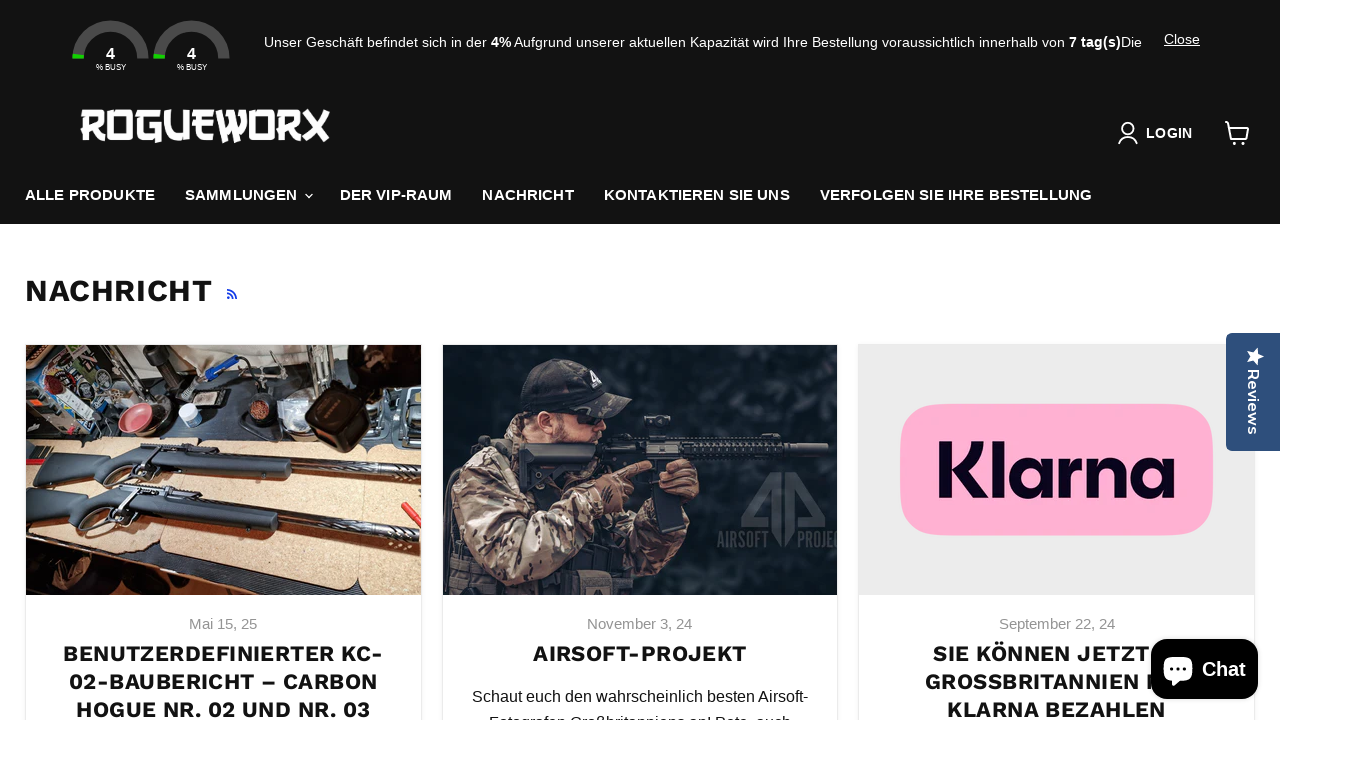

--- FILE ---
content_type: text/css
request_url: https://cdn.shopify.com/extensions/d32b6767-85f8-490f-b9ab-8616c3f325f7/busy-meter-4/assets/busy-meter-embedded.css
body_size: -4
content:
/* * {
    outline:none;
    text-decoration:none;
    border:none;
  } */

 .busy-meter-container-embedded {
    height: 100%;
    display: grid;
    grid-template-columns:
        repeat(
            auto-fit,
            minmax(clamp(70%, 25rem, 100%),1fr)
        );
    cursor: pointer;
}

.busy-meter-content-embedded {
    display: flex;
    flex-direction: row;
    grid-template-columns: 1fr 3fr;
    max-width: 1180px;
    width: 100%;
    margin: auto;
    padding-left: 20px;
    padding-right: 20px;
    align-items: center;
}

.busy-meter-text-embedded {
    text-align: initial;
    padding-left: 2rem;
    flex: 3;
    position: relative;
} 

.busy-meter-title-embedded {
    font-size: 14px;
    text-align: right;
    text-decoration: underline;
    margin-top: 7px !important;
    margin-bottom: 7px !important;
    letter-spacing: normal !important;
    position: absolute;
    right: 10px;
} 

.busy-meter-text-p-embedded {
    margin-bottom: 16px !important;
    letter-spacing: normal !important;
    /* font-size: 14px; */
    padding-right: 50px;
    padding-top: 10px;
}

.busy-meter-gauge-embedded {
    display: flex;
    padding-top: 9px;
    /* height: 90px; */
} 

.busy-meter-gauge-embedded > .busy-meter-gauge-embedded > .busy-meter-dial-embedded {
    stroke-width: 7;
}

.busy-meter-gauge-embedded > .busy-meter-gauge-embedded > .busy-meter-value-embedded {
    stroke-width: 7;
}

.busy-meter-gauge-embedded > .busy-meter-gauge-embedded .busy-meter-value-text-embedded {
    font-weight: 700;
    font-size: 60%;
}

@font-face {
    font-family: Assistant;
    font-weight: 400;
    font-style: normal;
    src: url("https://fonts.shopifycdn.com/assistant/assistant_n4.bcd3d09dcb631dec5544b8fb7b154ff234a44630.woff2?h1=cG9saW5hcy1wb3RlbnQtcG90aW9ucy5hY2NvdW50Lm15c2hvcGlmeS5jb20&hmac=f3e05b75609b5d3c9d16b8463b6fc76562a875978049062ab557891e578db7c2") format("woff2"),
         url("https://fonts.shopifycdn.com/assistant/assistant_n4.a2d012304becc2a26f1ded1acc136fcab85c9afd.woff?h1=cG9saW5hcy1wb3RlbnQtcG90aW9ucy5hY2NvdW50Lm15c2hvcGlmeS5jb20&hmac=6d44b2914ff99881162bdebc7eb9807dfa8d152792a77fe369d544274565575a") format("woff");
}

--- FILE ---
content_type: application/javascript
request_url: https://ecommplugins-trustboxsettings.trustpilot.com/rogueworx-airsoft.myshopify.com.js?settings=1625137300578&shop=rogueworx-airsoft.myshopify.com
body_size: 216
content:
const trustpilot_trustbox_settings = {"trustboxes":[],"activeTrustbox":0,"pageUrls":{"landing":"https://rogueworx-airsoft.myshopify.com","category":"https://rogueworx-airsoft.myshopify.com","product":"https://rogueworx-airsoft.myshopify.com/products/apollo-rocket-valve-batch-1-pre-order"}};
dispatchEvent(new CustomEvent('trustpilotTrustboxSettingsLoaded'));